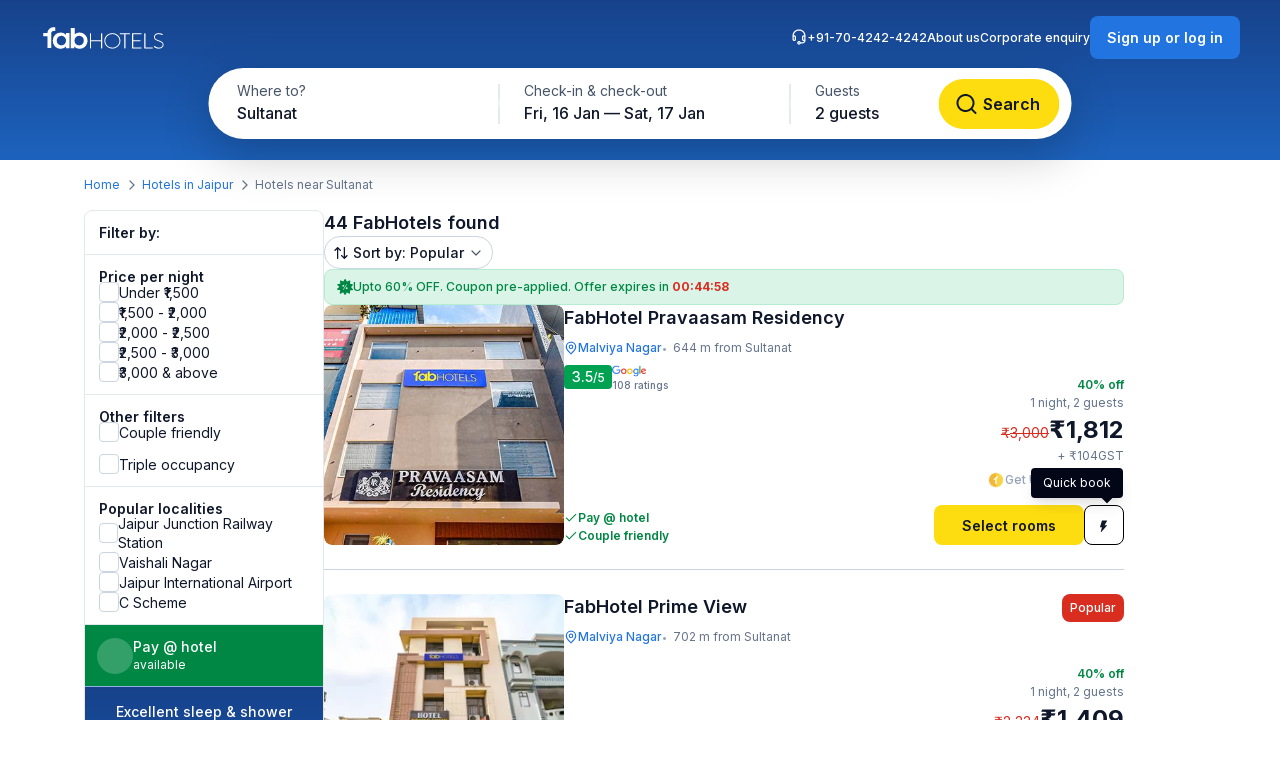

--- FILE ---
content_type: application/javascript
request_url: https://static.fabhotels.com/consumer-assets/web/_next/static/chunks/1947-5d4f934d11226af1.js
body_size: 3343
content:
(self.webpackChunk_N_E=self.webpackChunk_N_E||[]).push([[1947],{17314:(e,t,s)=>{"use strict";s.d(t,{z:()=>k});var a=s(95155);s(12115);var l=s(71617),r=s(34257),n=s(50110),i=s(54379),c=s(98615),d=s(15239),o=s(62284),x=s(52619),h=s.n(x),m=s(44119),u=s.n(m),p=s(58067),f=s(58496),b=s(72337);let g=e=>{let{seoData:t=null}=e;return t?(0,a.jsxs)("div",{className:"mx-auto w-full",children:[(0,a.jsx)("div",{className:"border-b border-gray-200 py-[16px]"}),t.contextualLinks.map((e,t)=>(0,a.jsxs)("details",{className:"group border-b border-gray-200 py-[16px]",children:[(0,a.jsxs)("summary",{className:"py-[16px]text-sm flex cursor-pointer items-center justify-between font-semibold text-gray-800 focus:outline-none group-open:pb-0 ".concat(u().accordianSummary),children:[(0,a.jsx)("span",{className:"text-[14px] font-medium text-gray-900",children:(0,p.toSentenceCase)(e.title)}),(0,a.jsx)("div",{className:"transform transition-transform duration-300 group-open:rotate-180",children:(0,a.jsx)(d.default,{src:o.A,alt:"chevron-down",width:24,height:24})})]}),(0,a.jsx)("div",{className:"mt-2 grid grid-cols-2 gap-3 text-gray-600",onClick:()=>{(0,f.JN)(b.v$.FOOTER_LINKS),(0,f._l)(b.v$.SEO)},children:e.data.map((t,s)=>(0,a.jsx)("div",{className:"flex-col",children:(0,a.jsx)(h(),{href:t.url,prefetch:!1,className:"cursor-pointer text-[14px] font-normal text-[#64748B] hover:underline",children:"CITIES"===e.type&&0!==s?"Hotel in ".concat(t.subtitle):(0,a.jsx)("span",{dangerouslySetInnerHTML:{__html:t.subtitle}})},s)},s))})]},t))]}):null};var j=s(95412),N=s(41376),v=s(475),y=s(7203);function w(){return(0,a.jsx)("div",{className:"flex flex-1",children:(0,a.jsxs)("div",{className:"flex w-full flex-col",children:[(0,a.jsxs)("div",{className:"flex flex-row justify-between",children:[(0,a.jsx)(d.default,{src:y.default,alt:"Fabhotels",className:"mr-[32px]"}),(0,a.jsxs)("div",{className:"flex flex-row items-start gap-4",children:[(0,a.jsx)(h(),{target:"_blank",href:"https://www.linkedin.com/company/fabhotels-com/",prefetch:!1,className:"hover:underline",children:(0,a.jsx)(d.default,{src:j.default,alt:"Linkedin",className:"w-24px h-24px mr-16px"})}),(0,a.jsx)(h(),{target:"_blank",href:"https://www.instagram.com/fabhotels?igsh=MWxkcXRhMjMzY2VxdA%3D%3D&utm_source=qr",prefetch:!1,className:"hover:underline",children:(0,a.jsx)(d.default,{src:N.default,alt:"Instagram",className:"w-24px h-24px mr-16px"})}),(0,a.jsx)(h(),{target:"_blank",href:"https://youtube.com/@fabhotelsindia?si=ddXSQntmlUlZeR3H",prefetch:!1,className:"hover:underline",children:(0,a.jsx)(d.default,{src:v.default,alt:"Youtube",className:"w-24px h-24px mr-16px"})})]})]}),(0,a.jsxs)("div",{className:"",children:[(0,a.jsx)("div",{className:"mt-[24px] b-sm-medium",children:(0,a.jsxs)("ul",{className:"flex list-none flex-wrap gap-x-6 gap-y-3",children:[(0,a.jsx)(h(),{target:"_blank",href:"https://www.travelplusapp.com/about-us",prefetch:!1,className:"text-content hover:underline",children:"About us"}),(0,a.jsx)(h(),{target:"_blank",href:"https://www.fabhotels.com/blog/",prefetch:!1,className:"text-content hover:underline",children:"Blog"}),(0,a.jsx)(h(),{target:"_blank",href:"/faqs",prefetch:!1,className:"text-content hover:underline",children:"FAQs"}),(0,a.jsx)(h(),{target:"_blank",href:"/franchise-enquiry",prefetch:!1,className:"text-content hover:underline",children:"Be our franchisee"}),(0,a.jsx)(h(),{target:"_blank",href:"/corporate-enquiry",prefetch:!1,className:"text-content hover:underline",children:"Corporate enquiries"}),(0,a.jsx)(h(),{target:"_blank",href:"/hotel-booking-app",prefetch:!1,className:"text-content hover:underline",children:"Download app"})]})}),(0,a.jsx)("div",{className:"mt-[16px]",children:(0,a.jsxs)("ul",{className:"flex list-none gap-3 text-xs",children:[(0,a.jsx)(h(),{target:"_blank",href:"/terms-conditions",prefetch:!1,className:"text-gray-600 hover:underline",children:"Terms & conditions"}),(0,a.jsx)(h(),{target:"_blank",href:"/privacy-policy",prefetch:!1,className:"text-gray-600 hover:underline",children:"Privacy policy"}),(0,a.jsx)(h(),{target:"_blank",href:"/cancellation-refunds-policy",prefetch:!1,className:"text-gray-600 hover:underline",children:"Cancellation policy"})]})})]})]})})}var _=s(6906);let k=e=>{let{seo:t=null}=e;return(0,a.jsxs)(a.Fragment,{children:[(0,a.jsx)(w,{}),(0,a.jsx)(g,{seoData:t}),(0,a.jsxs)("div",{className:"px-16px flex flex-col justify-between pb-3xl pt-md",children:[(0,a.jsxs)("div",{className:"geo-trust mb-[16px]",children:[(0,a.jsx)("span",{className:"mb-[12px] pb-xs text-xs text-gray-500",children:"Secured by"}),(0,a.jsx)(d.default,{src:l.default,alt:"GeoTrust",className:"w-24px h-24px mr-16px mt-xs"})]}),(0,a.jsxs)("div",{className:"mb-[16px] flex flex-col",children:[(0,a.jsx)("span",{className:"mb-[8px] text-xs text-gray-500",children:"We accept:"}),(0,a.jsxs)("div",{className:"flex gap-[9px]",children:[(0,a.jsx)(d.default,{src:r.default,alt:"Visa",width:52,height:32,className:"h-[32px] w-[52px]"}),(0,a.jsx)(d.default,{src:n.default,alt:"MasterCard",width:52,height:32,className:"h-[32px] w-[52px]"}),(0,a.jsx)(d.default,{src:i.default,alt:"Amex",width:52,height:32,className:"h-[32px] w-[52px]"}),(0,a.jsx)(d.default,{src:c.default,alt:"Paytm",width:52,height:32,className:"h-[32px] w-[52px]"})]})]}),(0,a.jsx)("div",{className:"h-[1px] w-full bg-gray-200"}),(0,a.jsxs)("div",{className:"mt-[18px] flex items-end pb-[24px] pt-[6px] text-xs text-gray-500",children:["\xa9 ",(0,_.y)().year()," Travelstack Tech Limited (formerly known as Travelstack Tech Private Limited and Casa2 Stays Pvt Ltd). All rights reserved."]})]})]})}},44119:e=>{e.exports={accordianSummary:"accordian_accordianSummary__Wi2CZ"}},52034:(e,t,s)=>{"use strict";s.d(t,{w:()=>f});var a=s(95155),l=s(12115),r=s(9778),n=s(15239),i=s(92226),c=s(82857);let d=e=>{let{hideIcon:t,countryCode:s,savedPhoneNumber:d,handleBackToLoginClick:o,handleSubmitOtpClick:x,error:h,isLoadingOtp:m,resendOtpClick:u,setError:p,handleClose:f,className:b,buttonLabel:g="Submit OTP",buttonProps:j,headerIcon:N}=e,[v,y]=(0,l.useState)(""),[w,_]=(0,l.useState)(30),[k,C]=(0,l.useState)(!1);(0,l.useEffect)(()=>{if(w>0){let e=setInterval(()=>{_(e=>e-1)},1e3);return()=>clearInterval(e)}C(!0)},[w]);let S=6===v.length;return(0,a.jsxs)("div",{className:b,children:[(0,a.jsxs)("div",{id:"header",className:"flex flex-row items-center justify-between py-lg",children:[(0,a.jsx)("p",{className:"text-content h-sm-bold",children:"Enter OTP"}),t?null:l.isValidElement(N)?N:(0,a.jsx)(n.default,{src:i.A,alt:"close",width:20,height:20,onClick:f,id:"back-icon",className:"h-lg w-lg"})]}),(0,a.jsxs)("div",{id:"body",className:"pb-md",children:[(0,a.jsxs)("p",{children:[(0,a.jsx)("span",{className:"text-gray-500 b-sm-regular",children:"OTP sent to "}),(0,a.jsxs)("span",{className:"text-content b-sm-medium",children:["+",s," ",d]})]}),(0,a.jsx)("p",{id:"edit-number",className:"pb-md text-blue-500 b-sm-medium",onClick:o,children:"Edit number"}),(0,a.jsx)(c.A_,{id:"otp-input",value:v,isError:!!h,errorMessage:h,height:c.BD.SMALL,placeholder:"______",className:"mb-sm [&_input]:tracking-[16px] [&_input]:placeholder:tracking-[16px]",inputTagAttributes:{maxLength:6,pattern:"[0-9]*",inputMode:"numeric",autoComplete:"one-time-code",autoFocus:!0},onChange:e=>{var t;return(e=>{let t=null==e?void 0:e.trim();""!==t&&isNaN(Number(t))||y(t),h&&v.length>0&&p("")})(null==e||null==(t=e.target)?void 0:t.value)}}),k?(0,a.jsxs)("span",{className:"text-gray-600 b-xs-regular",children:["Did not receive OTP?"," ",(0,a.jsx)("span",{className:"cursor-pointer text-blue-500",onClick:()=>{_(30),y(""),C(!1),u()},children:"Resend"})]}):(0,a.jsxs)("p",{className:"text-gray-600 b-xs-regular",children:["Did not receive OTP? Resend in ",w,"s"]}),(0,a.jsx)(r.$n,{id:"submit-button",variant:r.Ak.Primary,size:r.Mp.Medium,className:"mt-xl w-full",label:g,disabled:!S,onClick:()=>x(v),loader:m,...j})]})]})};var o=s(44700),x=s(1937),h=s(1753),m=s(21437),u=s(99210);let p=["Sign up and get ₹1,500","Exclusive discounts for logged in users"],f=(0,l.forwardRef)((e,t)=>{let{handleLoginSuccess:s,handleClose:r,isOpen:c}=e,{phoneNumber:f,countryCode:b,isOtpView:g,savedPhoneNumber:j,error:N,handlePhoneNumberChange:v,handleCountryCodeChange:y,handleGetOtpClick:w,handleBackToLoginClick:_,handleSubmitOtpClick:k,isLoadingOtp:C,handleReferralCodeChange:S,referralCode:T,handleUserNameChange:A,userName:O,setError:E,fetchOtp:L}=(0,o.v)(s),[P,I]=(0,l.useState)(!1),[M,B]=(0,l.useState)(0),[D,R]=(0,l.useState)(!0);return(0,l.useImperativeHandle)(t,()=>({closeBanner:()=>{I(!1)},closeBottomSheet:()=>{null==r||r()},openBottomSheet:()=>{I(!0)}})),(0,l.useEffect)(()=>{if(c){let e=setTimeout(()=>{I(!0)},100);return()=>clearTimeout(e)}I(!1)},[c]),(0,l.useEffect)(()=>{let e=setInterval(()=>{c&&(R(!1),setTimeout(()=>{B(e=>(e+1)%p.length),R(!0)},500))},3e3);return()=>clearInterval(e)},[c]),c?(0,a.jsx)(m.Xn,{isOpen:c,handleCloseModal:r,animationType:"slide",children:(0,a.jsxs)(a.Fragment,{children:[(0,a.jsx)("div",{id:"signUpBanner",className:"relative top-[32px] z-40 flex h-[78px] transform flex-row rounded-lg bg-violet-700 px-sm pb-[40px] pt-2xs transition-all duration-500 ease-in-out ".concat(P?"translate-y-0 opacity-100":"translate-y-8 opacity-0"),children:(0,a.jsx)("div",{className:"flex flex-col items-center justify-between",children:(0,a.jsxs)("span",{className:"ml-xs flex flex-1 transform flex-row items-center justify-center text-white transition-all duration-500 ease-in-out b-sm-medium ".concat(D?"translate-y-0 opacity-100":"translate-y-4 opacity-0"),children:[(0,a.jsx)(n.default,{src:u.A,alt:"gift",width:24,height:24,className:"mr-sm"}),p[M]]})})}),(0,a.jsxs)("div",{className:"relative z-50 rounded-t-[12px] bg-white",children:[(0,a.jsxs)("div",{className:"flex flex-row items-center border-b border-gray-300 px-xs py-4xs",children:[(0,a.jsx)("div",{className:"p-[10px]",onClick:r,children:(0,a.jsx)(n.default,{src:i.A,alt:"cross",width:20,height:20,className:"hover:cursor-pointer"})}),(0,a.jsx)("span",{className:"text-gray-950 b-md-semibold",children:g?"Enter OTP":"Log in or sign up"})]}),(0,a.jsx)("div",{className:"px-md !pb-xs",children:(0,a.jsx)("div",{className:"rounded-t-xl bg-white",children:g?(0,a.jsx)(d,{error:N,countryCode:b,isLoadingOtp:C,savedPhoneNumber:j,buttonLabel:C?"Submitting":"Submit OTP",setError:E,resendOtpClick:()=>w(!0),handleSubmitOtpClick:e=>{k(e,!0)},handleBackToLoginClick:_,handleClose:_,className:"[&_#body]:py-md [&_#body]:pb-xl [&_#edit-number]:pb-sm [&_#header]:hidden [&_#header]:flex-row-reverse [&_#header]:justify-end [&_#header]:gap-xs [&_#header]:border-b [&_#header]:border-b-gray-300 [&_#header]:p-[2px_8px] [&_#header_#back-icon]:m-xm [&_#header_p]:!b-md-semibold [&_#submit-button]:mt-sm",headerIcon:(0,a.jsx)(n.default,{onClick:_,src:h.A,alt:"close",width:20,height:20,className:"m-xm h-lg w-lg"})}):(0,a.jsx)(x.A,{phoneNumber:f,handlePhoneNumberChange:v,handleGetOtpClick:w,error:N,handleReferralCodeChange:S,referralCode:T,handleUserNameChange:A,userName:O,isOtpView:L,hideCross:!1,handleClose:r,handleCountryCodeChange:y,className:"[&_#get-otp-button]:!mt-md [&_#login-footer]:!mt-0 [&_#login-footer]:!pb-xs [&_#login-header]:hidden [&_#referral-code]:hidden"})})})]})]})}):null});f.displayName="LoginSignUpBanner"},99210:(e,t,s)=>{"use strict";s.d(t,{A:()=>a});let a={src:"https://static.fabhotels.com/consumer-assets/web//_next/static/media/srpGiftIcon.66bec531.svg",height:24,width:24,blurWidth:0,blurHeight:0}}}]);

--- FILE ---
content_type: application/javascript
request_url: https://static.fabhotels.com/consumer-assets/web/_next/static/chunks/2723-a9a4a94a272946e3.js
body_size: 2562
content:
"use strict";(self.webpackChunk_N_E=self.webpackChunk_N_E||[]).push([[2723],{3050:(e,t,l)=>{l.d(t,{B:()=>m});var s=l(95155),a=l(12115),r=l(99192),n=l(46964),c=l(45624),i=l(9778),u=l(56618),o=l(7218),d=l(24785),p=l(58067),h=l(58496),x=l(88928);let m=(0,a.forwardRef)((e,t)=>{var l,m,f;let{initialSearchDetails:g,initialDropdownState:v,searchButtonLabel:j,hidePlace:b=!1,onSearch:S,noScrollLocking:y=!1}=e,[w,k]=(0,a.useState)(null!=(l=null==v?void 0:v.isGuestOpen)&&l),[O,N]=(0,a.useState)(null!=(m=null==v?void 0:v.isDateOpen)&&m),[D,P]=(0,a.useState)(null!=(f=null==v?void 0:v.isPlaceOpen)&&f),[G,I]=(0,a.useState)(""),[A,F]=a.useState(""),[C,L]=a.useState(!1),[M,R]=(0,a.useState)(g);(0,a.useEffect)(()=>{R(g)},[g]);let _=(0,a.useRef)(null),Y=(0,a.useRef)(null),U=(0,a.useRef)(null),B=(0,a.useCallback)(e=>{N(e),e&&((0,h.y0)({edit_type:"dates"}),P(!1),k(!1)),I("")},[]),E=(0,a.useCallback)(e=>{k(e),e&&((0,h.y0)({edit_type:"guests"}),P(!1),N(!1)),I("")},[]),H=(0,a.useCallback)(e=>{P(e),e&&((0,h.y0)({edit_type:"location"}),N(!1),k(!1)),I("")},[]);return(0,a.useImperativeHandle)(t,()=>({openPlace:()=>{H(!0)},openDates:()=>{B(!0)},openGuests:()=>{E(!0)},closeAll:()=>{P(!1),k(!1),N(!1)}})),(0,a.useEffect)(()=>{if(v){var e,t,l;P(null!=(e=v.isPlaceOpen)&&e),N(null!=(t=v.isDateOpen)&&t),k(null!=(l=v.isGuestOpen)&&l)}},[v]),(0,s.jsxs)("div",{className:"flex flex-col justify-center gap-[2px] self-stretch rounded-xl bg-white px-1",style:{zIndex:1},children:[!b&&(0,s.jsxs)(s.Fragment,{children:[(0,s.jsx)(r.Y,{place:M.place,isOpen:D,setIsOpen:H,ref:_,error:G,noScrollLocking:y}),(0,s.jsx)("div",{className:"px-2",children:(0,s.jsx)("div",{className:"h-[1px] w-full bg-gray-300"})})]}),(0,s.jsx)(n.A,{dates:M.travelDates,isOpen:O,setIsOpen:B,ref:U,setTopDates:e=>R(t=>({...t,travelDates:e})),noScrollLocking:y}),(0,s.jsx)("div",{className:"px-2",children:(0,s.jsx)("div",{className:"h-[1px] w-full bg-gray-300"})}),(0,s.jsx)(c._,{guests:M.guests,isOpen:w,setIsOpen:E,ref:Y,noScrollLocking:y}),(0,s.jsx)("div",{className:"px-2",children:(0,s.jsx)("div",{className:"h-[1px] w-full bg-gray-300"})}),(0,s.jsx)("div",{className:"w-full p-sm",children:(0,s.jsx)(i.$n,{variant:i.Ak.Featured,size:i.Mp.Large,leftIcon:o.A,label:null!=j?j:"Search",rounded:"full",fullWidth:!0,loader:C,loaderSize:"large"===i.Mp.Medium?"h-[30px] w-[30px]":"h-[22px] w-[22px]",className:"border-none",onClick:S?()=>{var e,t,l,s,a,r;return S({place:null!=(s=null==(e=_.current)?void 0:e.getSelectedPlace())?s:x.hA,travelDates:null!=(a=null==(t=U.current)?void 0:t.getSelectedDates())?a:{checkIn:(0,u.yf)().toDate(),checkOut:(0,u.yf)().add(1,"day").toDate()},guests:null!=(r=null==(l=Y.current)?void 0:l.getSelectedGuests())?r:2})}:()=>{var e,t,l;L(!0);let s=null==(e=_.current)?void 0:e.getSelectedPlace(),a=null==(t=U.current)?void 0:t.getSelectedDates(),r=null==(l=Y.current)?void 0:l.getSelectedGuests();if(!(null==s?void 0:s.searchUrl)){I("Enter a destination to start searching."),L(!1);return}if(!(null==a?void 0:a.checkIn)){F("Please select both check-in and check-out dates"),L(!1);return}(null==a?void 0:a.checkOut)||(a.checkOut=(0,u.yf)(a.checkIn).add(1,"day").toDate());let n=new URL(s.searchUrl,window.location.origin);n.searchParams.set("checkIn",(0,u.yf)(a.checkIn).format("YYYY-MM-DD")),n.searchParams.set("checkOut",(0,u.yf)(a.checkOut).format("YYYY-MM-DD")),void 0!==r&&n.searchParams.set("guests",r.toString()),s.selectionSource&&(0,h.JN)(s.selectionSource),d.O.init({guests:null!=r?r:2,checkIn:(0,p.formatToApiFormat)(a.checkIn),checkOut:(0,p.formatToApiFormat)(a.checkOut),city:s.city,locality:s.locality,propertyLatitude:s.propertyLatitude,propertyLongitude:s.propertyLongitude,landingUrl:s.landingUrl,isGAS:s.isGAS}),window.location.href=n.toString()}})})]})});m.displayName="SearchForm"},4829:(e,t,l)=>{l.d(t,{U:()=>d});var s=l(95155),a=l(12115),r=l(39504),n=l(15239),c=l(6551),i=l(2066),u=l(3050),o=l(63823);let d=(0,a.forwardRef)((e,t)=>{let{searchDetails:l,handleCloseModal:d,title:p=o.S3,initialDropdownState:h,searchButtonLabel:x,hidePlace:m,onSearch:f}=e,[g,v]=(0,a.useState)(!1),j=(0,a.useRef)(null);return((0,a.useImperativeHandle)(t,()=>({openSearchForm:()=>{(0,i.m)(),v(!0)},closeSearchForm:()=>{(0,i.f)(),v(!1)},openDates:()=>{var e;null==(e=j.current)||e.openDates()},openGuests:()=>{var e;null==(e=j.current)||e.openGuests()},openPlace:()=>{var e;null==(e=j.current)||e.openPlace()},closeAll:()=>{var e;null==(e=j.current)||e.closeAll()}})),g)?(0,s.jsxs)(s.Fragment,{children:[(0,s.jsx)(r.A,{active:!0,handleCloseModal:d}),(0,s.jsxs)("div",{className:"fixed left-0 top-0 z-50 flex w-full flex-col ".concat("bg-gradient-to-b from-blue-800 to-blue-600"),children:[(0,s.jsxs)("div",{className:"flex items-center gap-sm px-xs py-4xs text-white b-md-medium",children:[(0,s.jsx)("div",{className:"flex-shrink-0 p-xm",children:(0,s.jsx)(n.default,{width:20,height:20,src:c.A,alt:"close",onClick:d,className:"h-lg w-lg"})}),(0,s.jsx)("span",{className:"truncate",children:p})]}),(0,s.jsx)("div",{className:"p-md",children:(0,s.jsx)(u.B,{ref:j,initialSearchDetails:l,initialDropdownState:h,searchButtonLabel:x,hidePlace:m,onSearch:f,noScrollLocking:!0})})]})]}):null});d.displayName="OverLayedSearchForm"},32866:(e,t,l)=>{l.d(t,{J:()=>m});var s=l(95155),a=l(12115),r=l(15239),n=l(83572),c=l(58067);let i={src:"https://static.fabhotels.com/consumer-assets/web//_next/static/media/pencil.d46a9782.svg",height:10,width:10,blurWidth:0,blurHeight:0};var u=l(51353),o=l(20063);let d=()=>{let e=(0,o.useRouter)();return(0,s.jsx)(r.default,{src:u.default,alt:"back",width:20,height:20,onClick:()=>{e.replace("/")}})},p=()=>(0,s.jsx)(r.default,{src:n.A,alt:"search",width:20,height:20});function h(e){let{searchDetails:t,sticky:l,showBackButton:a,onClick:n}=e;return(0,s.jsxs)("div",{className:"flex items-center gap-[12px] rounded-[74px] px-[16px] py-[6px] ".concat(l?"sticky top-0 bg-gray-100 border-[0.5px] border-solid border-gray-300":"shadow-shallow-below bg-white"," w-full"),children:[a?(0,s.jsx)(d,{}):(0,s.jsx)(p,{}),(0,s.jsx)("div",{className:"flex w-full flex-grow items-start justify-between",onClick:e=>n&&n(),children:(0,s.jsxs)("div",{className:"flex w-full flex-col",children:[(0,s.jsxs)("div",{className:"flex items-center justify-between gap-3xs",children:[(0,s.jsx)("span",{className:"line-clamp-1 text-ellipsis text-gray-900 b-md-medium",children:t.place.placeString||"Search city, area or hotel"}),(0,s.jsxs)("span",{className:"flex items-center justify-center gap-3xs pt-4xs text-blue-500 b-xs-medium",children:[(0,s.jsx)(r.default,{src:i,alt:"alert",width:10,height:10}),(0,s.jsx)("span",{children:"Edit"})]})]}),(0,s.jsxs)("span",{className:"text-gray-600 b-xs-regular",children:[(0,c.getDateString)(t.travelDates.checkIn,t.travelDates.checkOut)," ","• ",(0,c.getGuestString)(t.guests)]})]})})]})}var x=l(4829);let m=(0,a.forwardRef)((e,t)=>{let{searchDetails:l,className:r}=e,[n,c]=(0,a.useState)({isPlaceOpen:!1,isDateOpen:!1,isGuestOpen:!1}),i=(0,a.useRef)(null);return(0,a.useImperativeHandle)(t,()=>({openPlace:()=>{var e;c({isPlaceOpen:!0,isDateOpen:!1,isGuestOpen:!1}),null==(e=i.current)||e.openSearchForm()},openDates:()=>{var e;c({isPlaceOpen:!1,isDateOpen:!0,isGuestOpen:!1}),null==(e=i.current)||e.openSearchForm()},openGuests:()=>{var e;c({isPlaceOpen:!1,isDateOpen:!1,isGuestOpen:!0}),null==(e=i.current)||e.openSearchForm()},closeAll:()=>{var e;c({isPlaceOpen:!1,isDateOpen:!1,isGuestOpen:!1}),null==(e=i.current)||e.closeSearchForm()}})),(0,s.jsxs)("div",{className:"flex items-center justify-center p-md ".concat("bg-gradient-to-b from-blue-800 to-blue-600"," ").concat(null!=r?r:""," sticky top-0 z-20"),children:[(0,s.jsx)(h,{searchDetails:l,onClick:()=>{var e;return null==(e=i.current)?void 0:e.openSearchForm()},showBackButton:!0}),(0,s.jsx)(x.U,{ref:i,searchDetails:l,handleCloseModal:()=>{var e;null==(e=i.current)||e.closeSearchForm(),c({isPlaceOpen:!1,isDateOpen:!1,isGuestOpen:!1})},initialDropdownState:n})]})});m.displayName="HeaderMweb"},51353:(e,t,l)=>{l.r(t),l.d(t,{default:()=>s});let s={src:"https://static.fabhotels.com/consumer-assets/web//_next/static/media/chevronLeftGray.5662a227.svg",height:20,width:20,blurWidth:0,blurHeight:0}},75970:(e,t,l)=>{l.d(t,{M:()=>n});var s=l(95155),a=l(15239),r=l(9778);function n(e){let{svg:t,svgWidth:l=80,svgHeight:n=80,message:c,className:i,buttonText:u,subErrorText:o,onButtonClick:d,buttonProps:p}=e;return(0,s.jsxs)("div",{className:"mt-48 flex flex-col items-center justify-center ".concat(i," px-[32px]"),children:[(0,s.jsx)(a.default,{src:t,alt:c,width:l,height:n,className:"mb-[24px]"}),(0,s.jsx)("p",{className:"text-center text-[22px] font-semibold text-content",children:c}),(0,s.jsx)("p",{className:"p-1 text-center text-[14px] font-normal leading-6 text-[#64748B]",children:o}),(0,s.jsx)(r.$n,{className:"mt-[24px]",onClick:d,label:u,...p})]})}}}]);